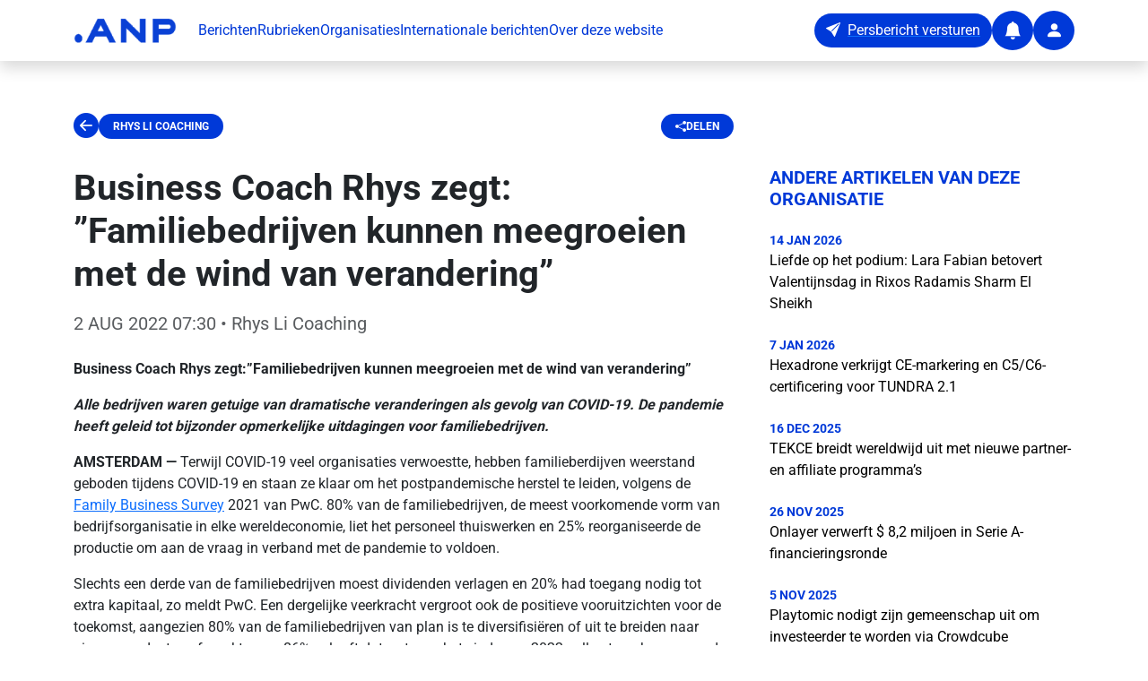

--- FILE ---
content_type: text/html;charset=utf-8
request_url: https://persportaal.anp.nl/artikel/8de5e201-7413-4bb3-b448-d641fc9f777c/business-coach-rhys-zegt-familiebedrijven-kunnen-meegroeien-met-de-wind-van-verandering
body_size: 37700
content:
<!DOCTYPE html><html  lang="nl-NL"><head><meta charset="utf-8"><meta name="viewport" content="width=device-width, initial-scale=1"><title>Business Coach Rhys zegt: ”Familiebedrijven kunnen meegroeien met de wind van verandering”</title><style>.fade-enter-active[data-v-89da88dd],.fade-leave-active[data-v-89da88dd]{transition:opacity .5s}.fade-enter-from[data-v-89da88dd],.fade-leave-to[data-v-89da88dd]{opacity:0}.toast__wrapper[data-v-89da88dd]{max-width:480px;min-width:200px;z-index:2147483647}</style><style>footer a[data-v-01450e48]{transition:opacity .2s ease}footer a[data-v-01450e48]:hover{opacity:.7}</style><link rel="stylesheet" href="/_nuxt/entry.nCI_czG6.css" crossorigin><link rel="stylesheet" href="/_nuxt/default.amfq5Opt.css" crossorigin><link rel="modulepreload" as="script" crossorigin href="/_nuxt/DzIrgDGy.js"><link rel="modulepreload" as="script" crossorigin href="/_nuxt/BPljdBkg.js"><link rel="modulepreload" as="script" crossorigin href="/_nuxt/Cr_Ya7KX.js"><link rel="modulepreload" as="script" crossorigin href="/_nuxt/CjgkBvoZ.js"><link rel="modulepreload" as="script" crossorigin href="/_nuxt/J4ZbMxLk.js"><link rel="modulepreload" as="script" crossorigin href="/_nuxt/C6CJCQ6x.js"><link rel="modulepreload" as="script" crossorigin href="/_nuxt/cV9aM3XF.js"><link rel="modulepreload" as="script" crossorigin href="/_nuxt/H6oR17e4.js"><link rel="modulepreload" as="script" crossorigin href="/_nuxt/DH9iJ772.js"><link rel="modulepreload" as="script" crossorigin href="/_nuxt/gX99iho6.js"><link rel="modulepreload" as="script" crossorigin href="/_nuxt/CdBsP3O6.js"><link rel="modulepreload" as="script" crossorigin href="/_nuxt/DsovQ8IZ.js"><link rel="modulepreload" as="script" crossorigin href="/_nuxt/DWDoG_VY.js"><link rel="preload" as="fetch" fetchpriority="low" crossorigin="anonymous" href="/_nuxt/builds/meta/c369cd92-2660-4eb1-a659-060617e5cbfb.json"><link rel="prefetch" as="image" type="image/x-icon" href="/_nuxt/favicon.9mBC2oMZ.ico"><script type="text/javascript">
            // Injecting the script in the <head> ensures the theme color is set before the app renders. If you use a Nuxt plugin, the update happens after Vue has initialized — and by then, it’s too late
            (function() {
                function getCookie(name) {
                  const value = "; " + document.cookie;
                  const parts = value.split("; " + name + "=");
                  if (parts.length === 2) return parts.pop().split(';').shift();
                }
                const storeCookie = getCookie('store');
                if (storeCookie) {
                  const data = JSON.parse(decodeURIComponent(storeCookie));
                  if (data.appThemeBaseColor) {
                    document.documentElement.style.setProperty('--app-theme-base-color', data.appThemeBaseColor);
                  }
                }
            })();
          </script><meta name="description" content="Business Coach Rhys zegt:”Familiebedrijven kunnen meegroeien met de wind van verandering”  
   Alle bedrijven waren getuige van dramatische veranderingen als ge"><meta property="article:author" content="Rhys Li Coaching"><meta property="og:title" content="Business Coach Rhys zegt: ”Familiebedrijven kunnen meegroeien met de wind van verandering”"><meta property="og:description" content="Business Coach Rhys zegt:”Familiebedrijven kunnen meegroeien met de wind van verandering”  
   Alle bedrijven waren getuige van dramatische veranderingen als ge"><meta property="og:type" content="article"><meta property="og:url" content="https://persportaal.anp.nl/artikel/8de5e201-7413-4bb3-b448-d641fc9f777c/business-coach-rhys-zegt-familiebedrijven-kunnen-meegroeien-met-de-wind-van-verandering"><meta property="og:image" content="https://www.persberichten.nl/file/logos/ca906dad-3af5-4efe-b1a2-f1e0a5e52f40/6ba5e940-c1de-438b-8570-7c938d1f16b6.jpg"><meta property="article:published_time" content="2022-08-02T09:30:00.022+02:00"><meta name="twitter:card" content="summary_large_image"><meta name="twitter:title" content="Business Coach Rhys zegt: ”Familiebedrijven kunnen meegroeien met de wind van verandering”"><meta name="twitter:description" content="Business Coach Rhys zegt:”Familiebedrijven kunnen meegroeien met de wind van verandering”  
   Alle bedrijven waren getuige van dramatische veranderingen als ge"><meta name="twitter:image" content="https://www.persberichten.nl/file/logos/ca906dad-3af5-4efe-b1a2-f1e0a5e52f40/6ba5e940-c1de-438b-8570-7c938d1f16b6.jpg"><script type="module" src="/_nuxt/DzIrgDGy.js" crossorigin></script></head><body><div id="__nuxt"><section class="d-flex flex-column vh-100"><nav class="navbar navbar-expand-xl bg-white shadow fixed-top" aria-label="app-navbar"><div class="container py-1"><a href="/" class="navbar-brand"><img width="115" data-nuxt-img srcset="https://connectapi-test.anp.nl/api/v1/news/defaultlogo 1x, https://connectapi-test.anp.nl/api/v1/news/defaultlogo 2x" onerror="this.setAttribute(&#39;data-error&#39;, 1)" alt="ANP logo" class="me-2" src="https://connectapi-test.anp.nl/api/v1/news/defaultlogo"></a><button class="navbar-toggler" type="button" data-bs-toggle="collapse" data-bs-target="#publicNavbarContent" aria-controls="publicNavbarContent" aria-expanded="false" aria-label="Toggle navigation"><span class="navbar-toggler-icon"></span></button><div id="publicNavbarContent" class="collapse navbar-collapse"><ul class="navbar-nav me-auto mb-2 mb-xl-0 gap-4"><li class="nav-item"><a href="/" class="base-text-primary text-decoration-none">Berichten</a></li><li class="nav-item"><a href="/rubrieken" class="base-text-primary text-decoration-none">Rubrieken</a></li><li class="nav-item"><a href="/organisaties" class="base-text-primary text-decoration-none">Organisaties</a></li><li class="nav-item"><a href="/international" class="base-text-primary text-decoration-none">Internationale berichten</a></li><li class="nav-item"><a href="/about" class="base-text-primary text-decoration-none">Over deze website</a></li></ul><div class="d-flex align-items-center gap-3"><a href="https://connect.anp.nl/app/publication-release?dataType=PRESSRELEASE" rel="noopener noreferrer" target="_blank"><button type="button" class="btn base-background-primary text-white rounded-pill d-none d-xl-inline-flex" aria-label="Persbericht versturen" data-test="button"><i class="bi-send-fill" aria-hidden="true"></i><span class="ms-2">Persbericht versturen</span></button><button type="button" class="btn base-background-primary text-white rounded-circle d-inline-flex align-items-center justify-content-center d-inline-flex d-xl-none" aria-label="Persbericht versturen" data-test="button"><i class="bi-send-fill fs-5" aria-hidden="false"></i><!----></button></a><a href="/alert" class=""><button type="button" class="btn base-background-primary text-white rounded-circle d-inline-flex align-items-center justify-content-center" aria-label="Notifications" data-test="button"><i class="bi-bell-fill fs-5" aria-hidden="false"></i><!----></button></a><a href="/app" class=""><button type="button" class="btn base-background-primary text-white rounded-circle d-inline-flex align-items-center justify-content-center" aria-label="User account" data-test="button"><i class="bi-person-fill fs-5" aria-hidden="false"></i><!----></button></a></div></div></div></nav><main class="flex-grow-1"><!--[--><template><!----></template><section class="container pt-4 mt-5"><article class="mt-5"><!----><!----><div data-test="wrapper-article-detail" class="d-flex flex-column mb-5"><nav class="row mb-4" aria-label="Article navigation"><div class="col d-flex align-items-center gap-3 justify-content-between col-12 col-lg-8"><div class="col d-flex align-items-center gap-3"><button type="button" class="btn btn-link p-0 border-0 fs-3 base-text-primary bi-arrow-left-circle-fill" aria-label="Ga terug" data-test="button"><i class="" aria-hidden="false"></i><!----></button><a href="/organisatie/ca906dad-3af5-4efe-b1a2-f1e0a5e52f40/rhys-li-coaching" class="base-background-primary px-3 py-2 badge rounded-pill text-uppercase text-decoration-none" data-test="article-detail-section">Rhys Li Coaching</a></div><a href="mailto:?subject=Lees%20dit%20artikel%3A%20Business%20Coach%20Rhys%20zegt%3A%20%E2%80%9DFamiliebedrijven%20kunnen%20meegroeien%20met%20de%20wind%20van%20verandering%E2%80%9D&amp;body=https%3A%2F%2Fpersportaal.anp.nl%2Fartikel%2F8de5e201-7413-4bb3-b448-d641fc9f777c%2Fbusiness-coach-rhys-zegt-familiebedrijven-kunnen-meegroeien-met-de-wind-van-verandering" rel="noopener noreferrer" class="base-background-primary px-3 py-2 badge rounded-pill text-uppercase text-decoration-none d-flex align-items-center gap-2" data-test="article-detail-share"><i class="bi bi-share-fill"></i><span>Delen</span></a></div></nav><div class="row gx-5"><div class="col-12 col-lg-8"><header class="mb-4"><h1 class="fw-bold mb-3" data-test="article-detail-title">Business Coach Rhys zegt: ”Familiebedrijven kunnen meegroeien met de wind van verandering”</h1><p class="lead text-muted" data-test="article-detail-date"><time datetime="2022-08-02T09:30:00.022+02:00">2 AUG 2022 07:30</time> • Rhys Li Coaching</p></header><!----><div data-test="article-detail-body" class="article-content"><p><strong>Business Coach Rhys zegt:”Familiebedrijven kunnen meegroeien met de wind van verandering”</strong></p>
<p><strong><em>Alle bedrijven waren getuige van dramatische veranderingen als gevolg van COVID-19. De pandemie heeft geleid tot bijzonder opmerkelijke uitdagingen voor familiebedrijven. </em></strong></p>
<p><strong>AMSTERDAM</strong><strong> — </strong>Terwijl COVID-19 veel organisaties verwoestte, hebben familieberdijven weerstand geboden tijdens COVID-19 en staan ze klaar om het postpandemische herstel te leiden, volgens de <a href="https://www.pwc.com/gx/en/services/family-business/family-business-survey.html">Family Business Survey</a> 2021 van PwC. 80% van de familiebedrijven, de meest voorkomende vorm van bedrijfsorganisatie in elke wereldeconomie, liet het personeel thuiswerken en 25% reorganiseerde de productie om aan de vraag in verband met de pandemie to voldoen.</p>
<p>Slechts een derde van de familiebedrijven moest dividenden verlagen en 20% had toegang nodig tot extra kapitaal, zo meldt PwC. Een dergelijke veerkracht vergroot ook de positieve vooruitzichten voor de toekomst, aangezien 80% van de familiebedrijven van plan is te diversifisiëren of uit te breiden naar nieuwe producten of markten, en 86% gelooft dat ze tegen het einde van 2022 zullen terugkeren naar de pre-pandemische groeipercentages.</p>
<p><a href="https://www.rhysli.co">Rhys Li</a>, de oprichter van Rhys Li Coaching, een in Amsterdam gevestigde ondernemer, MBA, CPA, trainer consultant, strategische partner in verandermanagement en bedrijfscoach, merkte op hoe familiebedrijven robuust en flexibel&nbsp;bleken te zijn tijdens de pandemie: “Slechts 30% van de alle familiebedrijven maken de overstap naar de tweede generatie. Vaak is het probleem de mismatch tussen de doelen, wensen en behoeften van het bedrijf en individuale gezinsleden. Familiebedrijven hebben een echte mentaliteitsverandering nodig als ze willen meergroeien met de wind van verandering veroorzaakt door de pandemie.”</p>
<p>“COVID-19 heeft familiebedrijven veel lessen geleerd over paraatheid, wendbaarheid en aanpassing. Dit is zakelijke veerkracht! Aangezien globalisering en digitale transformatie het bedrijfsleven ontwrichten, kan de manier waarop familiebedrijven een doel behouden of behouden een echt verschil maken”, voegde Rhys Li eraan toe.</p>
<p>“Ik heb een multiculturele achtergrond en uitgebreide ervaring in de sectoren financiën, consumentenproducten, technologie, telecommunicatie en energie. Ik heb coaching gedaan met medewerkers van bedrijven als Deloitte, EY, Roche en Rabobank. Ik gebruik mijn knowhow om kleine organisaties te helpen uitblinken naar een hoger niveau, vooral familiebedrijven. Ik gebruik mijn 20 jaar ervaring om mijn eigen coachingmethode te ontwikkelen op basis van aanmoedigning, organisatie, risicovermindering en leiderschap. Ik help zowel bedrijven als individuen een doel te vinden of te behouden, processen te verbeteren, strategische systemen te implementeren en de efficiënte te verhogen terwijl risico’s worden verminderd”, aldus Risk Management Coach Rhys Li.</p>
<p><img alt="" width="500" height="333" src="https://storage.googleapis.com/aps-attachments/pressrelease/ca906dad-3af5-4efe-b1a2-f1e0a5e52f40/8de5e201-7413-4bb3-b448-d641fc9f777c/w4yhIMG4738DaunaKraag.jpg" / class="img-fluid"></p>
<p><img alt="" width="500" height="250" src="https://storage.googleapis.com/aps-attachments/pressrelease/ca906dad-3af5-4efe-b1a2-f1e0a5e52f40/8de5e201-7413-4bb3-b448-d641fc9f777c/picture4.jpg" / class="img-fluid"></p></div><!----><!----></div><aside class="col-12 col-lg-4"><section class="mb-5"><h2 class="base-text-primary h5 text-uppercase fw-bold mb-4">Andere artikelen van deze organisatie</h2><nav aria-label="Related articles"><!--[--><article class="mb-4"><time datetime="2026-01-14T12:22:39.202+01:00" class="base-text-primary small d-block text-uppercase fw-bold">14 JAN 2026</time><a href="/artikel/357fb309-f2b6-4270-ade4-04fac9f1c1af/liefde-op-het-podium-lara-fabian-betovert-valentijnsdag-in-rixos-radamis-sharm-el-sheikh" class="text-black text-decoration-none app-element-hover d-block">Liefde op het podium: Lara Fabian betovert Valentijnsdag in Rixos Radamis Sharm El Sheikh</a></article><article class="mb-4"><time datetime="2026-01-07T10:37:11.388+01:00" class="base-text-primary small d-block text-uppercase fw-bold">7 JAN 2026</time><a href="/artikel/e96219c6-32b9-44ef-ab5b-5959b662cc6a/hexadrone-verkrijgt-ce-markering-en-c5c6-certificering-voor-tundra-21" class="text-black text-decoration-none app-element-hover d-block">Hexadrone verkrijgt CE-markering en C5/C6-certificering voor TUNDRA 2.1</a></article><article class="mb-4"><time datetime="2025-12-16T12:13:44.540+01:00" class="base-text-primary small d-block text-uppercase fw-bold">16 DEC 2025</time><a href="/artikel/a9d9a72f-f965-42a8-8306-3f0aec1df7ab/tekce-breidt-wereldwijd-uit-met-nieuwe-partner-en-affiliate-programmas" class="text-black text-decoration-none app-element-hover d-block">TEKCE breidt wereldwijd uit met nieuwe partner- en affiliate programma’s</a></article><article class="mb-4"><time datetime="2025-11-26T09:35:53.824+01:00" class="base-text-primary small d-block text-uppercase fw-bold">26 NOV 2025</time><a href="/artikel/8e42bce0-1093-4df2-8555-823a9eb3295b/onlayer-verwerft-82-miljoen-in-serie-a-financieringsronde" class="text-black text-decoration-none app-element-hover d-block">Onlayer verwerft $ 8,2 miljoen in Serie A-financieringsronde</a></article><article class="mb-4"><time datetime="2025-11-05T13:17:51.290+01:00" class="base-text-primary small d-block text-uppercase fw-bold">5 NOV 2025</time><a href="/artikel/e9e7b947-d56b-4ade-90ba-6173fd27fbcd/playtomic-nodigt-zijn-gemeenschap-uit-om-investeerder-te-worden-via-crowdcube" class="text-black text-decoration-none app-element-hover d-block">Playtomic nodigt zijn gemeenschap uit om investeerder te worden via Crowdcube</a></article><article class="mb-4"><time datetime="2025-10-24T09:59:04.422+02:00" class="base-text-primary small d-block text-uppercase fw-bold">24 OKT 2025</time><a href="/artikel/b78b1dcb-9074-4f26-bf67-2d6ea9be6e38/ryanair-breidt-winternetwerk-uit-18-routes-die-jordani-en-europa-verbinden" class="text-black text-decoration-none app-element-hover d-block">Ryanair breidt winternetwerk uit: 18 routes die Jordanië en Europa verbinden</a></article><article class="mb-4"><time datetime="2025-10-22T10:40:01.432+02:00" class="base-text-primary small d-block text-uppercase fw-bold">22 OKT 2025</time><a href="/artikel/f02aa41a-b182-4a3f-8b54-dcef0a88cc17/de-toekomst-van-de-bouwsector-krijgt-vorm-op-de-eurasia-ramen-deuren-en-glasbeurzen" class="text-black text-decoration-none app-element-hover d-block">De toekomst van de bouwsector krijgt vorm op de Eurasia Ramen-, Deuren- en Glasbeurzen</a></article><article class="mb-4"><time datetime="2025-10-13T10:40:37.341+02:00" class="base-text-primary small d-block text-uppercase fw-bold">13 OKT 2025</time><a href="/artikel/ad73283f-3c91-4509-b95c-b9653d905c68/icfe-2026-breidt-uit-met-wereldwijd-bereik-en-recordgroei-in-istanboel" class="text-black text-decoration-none app-element-hover d-block">ICFE 2026 breidt uit met wereldwijd bereik en recordgroei in Istanboel</a></article><article class="mb-4"><time datetime="2025-09-18T10:30:46.026+02:00" class="base-text-primary small d-block text-uppercase fw-bold">18 SEP 2025</time><a href="/artikel/a8b52cdc-eb4e-442b-8cfa-6f1e5d6b6029/spider-labs-herpositioneert-zich-als-marketing-security-platform" class="text-black text-decoration-none app-element-hover d-block">Spider Labs herpositioneert zich als Marketing Security Platform</a></article><article class="mb-4"><time datetime="2025-09-10T10:10:01.645+02:00" class="base-text-primary small d-block text-uppercase fw-bold">10 SEP 2025</time><a href="/artikel/a46e059d-ea77-464f-a0aa-3c4c1dbba659/carccu-kondigt-collectie-voor-2025-aan" class="text-black text-decoration-none app-element-hover d-block">Carccu® kondigt collectie voor 2025 aan</a></article><!--]--></nav></section><!----><!----><section class="mb-5"><h2 class="h5 fw-bold base-text-primary mb-2">Website</h2><a href="https://www.rhysli.co/" rel="noopener noreferrer" target="_blank" class="d-inline-flex align-items-center gap-1">https://www.rhysli.co/</a></section><!----><section class="card shadow-sm"><img data-nuxt-img srcset="https://www.persberichten.nl/file/logos/ca906dad-3af5-4efe-b1a2-f1e0a5e52f40/6ba5e940-c1de-438b-8570-7c938d1f16b6.jpg 1x, https://www.persberichten.nl/file/logos/ca906dad-3af5-4efe-b1a2-f1e0a5e52f40/6ba5e940-c1de-438b-8570-7c938d1f16b6.jpg 2x" onerror="this.setAttribute(&#39;data-error&#39;, 1)" alt="Rhys Li Coaching logo" class="card-img-top p-4" src="https://www.persberichten.nl/file/logos/ca906dad-3af5-4efe-b1a2-f1e0a5e52f40/6ba5e940-c1de-438b-8570-7c938d1f16b6.jpg"><div class="card-body border-top"><p class="card-text mb-3">Meer berichten van  <a href="/organisatie/ca906dad-3af5-4efe-b1a2-f1e0a5e52f40/rhys-li-coaching" class="fw-semibold">Rhys Li Coaching</a></p><a href="/alert/ca906dad-3af5-4efe-b1a2-f1e0a5e52f40" class="btn base-background-primary text-white rounded-pill d-flex align-items-center gap-2 justify-content-center w-100"><i class="fs-5 bi bi-bell-fill"></i><span>Blijf op de hoogte</span></a></div></section></aside></div></div></article></section><!--]--></main><footer class="base-background-primary py-5" aria-label="public-footer" data-v-01450e48><div class="container" data-v-01450e48><div class="row g-4" data-v-01450e48><div class="col-lg-4 col-md-6" data-v-01450e48><a href="/" class="d-inline-block mb-3" data-v-01450e48><img src="data:image/svg+xml,%3csvg%20width=&#39;185px&#39;%20height=&#39;39px&#39;%20viewBox=&#39;0%200%20185%2039&#39;%20version=&#39;1.1&#39;%20xmlns=&#39;http://www.w3.org/2000/svg&#39;%20xmlns:xlink=&#39;http://www.w3.org/1999/xlink&#39;%3e%3cg%20stroke=&#39;none&#39;%20stroke-width=&#39;1&#39;%20fill=&#39;none&#39;%20fill-rule=&#39;evenodd&#39;%3e%3cg%20transform=&#39;translate(-90.000000,%20-70.000000)&#39;%20fill=&#39;%23FFFFFF&#39;%3e%3cg%20transform=&#39;translate(90.000000,%2070.000000)&#39;%3e%3cpath%20d=&#39;M7.05254091,24.813289%20C10.947213,24.813289%2014.1050818,27.9706657%2014.1050818,31.8658299%20C14.1050818,35.7609942%2010.947213,38.9183709%207.05254091,38.9183709%20C3.15737665,38.9183709%20-1.42108547e-13,35.7609942%20-1.42108547e-13,31.8658299%20C-1.42108547e-13,27.9706657%203.15737665,24.813289%207.05254091,24.813289%20Z%20M53.6426234,0.491940445%20L75.631057,38.9184201%20L63.5695337,38.9184201%20L58.07181,29.2587671%20L37.364538,29.2587671%20L31.8677987,38.9184201%20L19.8062754,38.9184201%20L41.7942168,0.491940445%20L53.6426234,0.491940445%20Z%20M92.7031377,0.492088101%20L118.908133,23.280817%20L118.908133,0.492088101%20L129.582183,0.492088101%20L129.582183,38.9185677%20L121.042746,38.9185677%20L94.8377507,16.1298388%20L94.8377507,38.9185677%20L84.1637012,38.9185677%20L84.1637012,0.492088101%20L92.7031377,0.492088101%20Z%20M142.585062,0.492088101%20L171.682146,0.492088101%20C178.72632,0.492088101%20184.43716,6.20292851%20184.43716,13.2475944%20C184.43716,20.1886623%20178.893051,25.8343686%20171.992039,25.9989177%20L171.682146,26.0026086%20L153.259112,26.0026086%20L153.259112,38.9185677%20L142.585062,38.9185677%20L142.585062,0.492088101%20L171.682146,0.492088101%20Z%20M47.7186662,10.952381%20L42.4881998,20.1858004%20L52.9486403,20.1858004%20L47.7186662,10.952381%20Z%20M171.815036,10.0990772%20L153.392002,10.0990772%20L153.392002,16.3961117%20L171.815036,16.3961117%20C173.553931,16.3961117%20174.963554,14.9864895%20174.963554,13.2475944%20C174.963554,11.5082072%20173.553931,10.0990772%20171.815036,10.0990772%20Z&#39;%3e%3c/path%3e%3c/g%3e%3c/g%3e%3c/g%3e%3c/svg%3e" alt="ANP logo" width="115" data-v-01450e48></a><p class="text-white" data-v-01450e48>Altijd relevante berichten van organisaties in je mailbox.</p></div><div class="col-lg-4 col-md-6" data-v-01450e48><h5 class="text-white fw-bold mb-3" data-v-01450e48>Contact</h5><address class="text-white mb-3" data-v-01450e48><strong data-v-01450e48>ANP Business</strong><br data-v-01450e48> WTC Toren C<br data-v-01450e48> 4e etage<br data-v-01450e48> Prinses Beatrixlaan 582<br data-v-01450e48> 2595 BM Den Haag</address><p class="text-white mb-1" data-v-01450e48><a href="tel:0704141300" class="text-white text-decoration-none" data-v-01450e48>070 414 1300</a></p><p class="text-white mb-3" data-v-01450e48><a href="mailto:business@anp.nl" class="text-white text-decoration-none" data-v-01450e48>business@anp.nl</a></p><div class="d-flex gap-3" data-v-01450e48><a href="https://www.linkedin.com/company/anp-business/" rel="noopener noreferrer" target="_blank" class="text-white" aria-label="ANP Business op LinkedIn" data-v-01450e48><i class="bi bi-linkedin fs-4" data-v-01450e48></i></a><a href="https://www.instagram.com/anpbusiness/" rel="noopener noreferrer" target="_blank" class="text-white" aria-label="ANP Business op Instagram" data-v-01450e48><i class="bi bi-instagram fs-4" data-v-01450e48></i></a></div></div><div class="col-lg-4 col-md-12" data-v-01450e48><h5 class="text-white fw-bold mb-3" data-v-01450e48>Sitemap</h5><ul class="list-unstyled" data-v-01450e48><li class="mb-2" data-v-01450e48><a href="/" class="text-white text-decoration-none" data-v-01450e48>Berichten</a></li><li class="mb-2" data-v-01450e48><a href="/rubrieken" class="text-white text-decoration-none" data-v-01450e48>Rubrieken</a></li><li class="mb-2" data-v-01450e48><a href="/organisaties" class="text-white text-decoration-none" data-v-01450e48>Organisaties</a></li><li class="mb-2" data-v-01450e48><a href="/international" class="text-white text-decoration-none" data-v-01450e48>Internationale berichten</a></li><li class="mb-2" data-v-01450e48><a href="/about" class="text-white text-decoration-none" data-v-01450e48>Over deze website</a></li><li class="mb-2" data-v-01450e48><a href="/alert" class="text-white text-decoration-none" data-v-01450e48>Blijf op de hoogte</a></li><li class="mb-2" data-v-01450e48><a href="/alert/afmelden" class="text-white text-decoration-none" data-v-01450e48>Afmelden voor de nieuwsbrief</a></li></ul></div></div><div class="row mt-4 pt-4 border-top border-white border-opacity-25" data-v-01450e48><div class="col text-center" data-v-01450e48><p class="text-white small mb-0" data-v-01450e48>© 2026 ANP. Alle rechten voorbehouden.</p></div></div></div></footer></section></div><div id="teleports"></div><script type="application/json" data-nuxt-data="nuxt-app" data-ssr="true" id="__NUXT_DATA__">[["ShallowReactive",1],{"data":2,"state":138,"once":144,"_errors":145,"serverRendered":143,"path":147,"pinia":148},["ShallowReactive",3],{"$fMIUOEhi_ZpKIEzcQUEwCU_aYzRHga0_Ao7G1O_pUA1s":4,"article-8de5e201-7413-4bb3-b448-d641fc9f777c-":6,"$fArgk4cVBImIg1yOqI-3V7rj6tye48uBVpSFuUCJF4QM":25,"related-articles-undefined-undefined-ca906dad-3af5-4efe-b1a2-f1e0a5e52f40-true":26},{"hasError":5,"data":6},false,{"id":7,"type":8,"title":9,"pubDate":10,"logoUrl":11,"organisationTitle":12,"thirdParty":5,"body":13,"imageUrls":14,"city":17,"website":18,"orgId":19,"branches":20,"description":24},"8de5e201-7413-4bb3-b448-d641fc9f777c","PRESSRELEASE","Business Coach Rhys zegt: ”Familiebedrijven kunnen meegroeien met de wind van verandering”","2022-08-02T09:30:00.022+02:00","https://www.persberichten.nl/file/logos/ca906dad-3af5-4efe-b1a2-f1e0a5e52f40/6ba5e940-c1de-438b-8570-7c938d1f16b6.jpg","Rhys Li Coaching","\u003Cp>\u003Cstrong>Business Coach Rhys zegt:”Familiebedrijven kunnen meegroeien met de wind van verandering”\u003C/strong>\u003C/p>\n\u003Cp>\u003Cstrong>\u003Cem>Alle bedrijven waren getuige van dramatische veranderingen als gevolg van COVID-19. De pandemie heeft geleid tot bijzonder opmerkelijke uitdagingen voor familiebedrijven. \u003C/em>\u003C/strong>\u003C/p>\n\u003Cp>\u003Cstrong>AMSTERDAM\u003C/strong>\u003Cstrong> — \u003C/strong>Terwijl COVID-19 veel organisaties verwoestte, hebben familieberdijven weerstand geboden tijdens COVID-19 en staan ze klaar om het postpandemische herstel te leiden, volgens de \u003Ca href=\"https://www.pwc.com/gx/en/services/family-business/family-business-survey.html\">Family Business Survey\u003C/a> 2021 van PwC. 80% van de familiebedrijven, de meest voorkomende vorm van bedrijfsorganisatie in elke wereldeconomie, liet het personeel thuiswerken en 25% reorganiseerde de productie om aan de vraag in verband met de pandemie to voldoen.\u003C/p>\n\u003Cp>Slechts een derde van de familiebedrijven moest dividenden verlagen en 20% had toegang nodig tot extra kapitaal, zo meldt PwC. Een dergelijke veerkracht vergroot ook de positieve vooruitzichten voor de toekomst, aangezien 80% van de familiebedrijven van plan is te diversifisiëren of uit te breiden naar nieuwe producten of markten, en 86% gelooft dat ze tegen het einde van 2022 zullen terugkeren naar de pre-pandemische groeipercentages.\u003C/p>\n\u003Cp>\u003Ca href=\"https://www.rhysli.co\">Rhys Li\u003C/a>, de oprichter van Rhys Li Coaching, een in Amsterdam gevestigde ondernemer, MBA, CPA, trainer consultant, strategische partner in verandermanagement en bedrijfscoach, merkte op hoe familiebedrijven robuust en flexibel&nbsp;bleken te zijn tijdens de pandemie: “Slechts 30% van de alle familiebedrijven maken de overstap naar de tweede generatie. Vaak is het probleem de mismatch tussen de doelen, wensen en behoeften van het bedrijf en individuale gezinsleden. Familiebedrijven hebben een echte mentaliteitsverandering nodig als ze willen meergroeien met de wind van verandering veroorzaakt door de pandemie.”\u003C/p>\n\u003Cp>“COVID-19 heeft familiebedrijven veel lessen geleerd over paraatheid, wendbaarheid en aanpassing. Dit is zakelijke veerkracht! Aangezien globalisering en digitale transformatie het bedrijfsleven ontwrichten, kan de manier waarop familiebedrijven een doel behouden of behouden een echt verschil maken”, voegde Rhys Li eraan toe.\u003C/p>\n\u003Cp>“Ik heb een multiculturele achtergrond en uitgebreide ervaring in de sectoren financiën, consumentenproducten, technologie, telecommunicatie en energie. Ik heb coaching gedaan met medewerkers van bedrijven als Deloitte, EY, Roche en Rabobank. Ik gebruik mijn knowhow om kleine organisaties te helpen uitblinken naar een hoger niveau, vooral familiebedrijven. Ik gebruik mijn 20 jaar ervaring om mijn eigen coachingmethode te ontwikkelen op basis van aanmoedigning, organisatie, risicovermindering en leiderschap. Ik help zowel bedrijven als individuen een doel te vinden of te behouden, processen te verbeteren, strategische systemen te implementeren en de efficiënte te verhogen terwijl risico’s worden verminderd”, aldus Risk Management Coach Rhys Li.\u003C/p>\n\u003Cp>\u003Cimg alt=\"\" width=\"500\" height=\"333\" src=\"https://storage.googleapis.com/aps-attachments/pressrelease/ca906dad-3af5-4efe-b1a2-f1e0a5e52f40/8de5e201-7413-4bb3-b448-d641fc9f777c/w4yhIMG4738DaunaKraag.jpg\" />\u003C/p>\n\u003Cp>\u003Cimg alt=\"\" width=\"500\" height=\"250\" src=\"https://storage.googleapis.com/aps-attachments/pressrelease/ca906dad-3af5-4efe-b1a2-f1e0a5e52f40/8de5e201-7413-4bb3-b448-d641fc9f777c/picture4.jpg\" />\u003C/p>",[15,16],"https://lh3.googleusercontent.com/Mb6tglpp4c-oyKv2bIdX9-NFdOkTReh50Pes6m1eqZO8wbbxyVooYrAJ_R8FzU_yY_2BwBLCYO9kjEIpPsegAwbsWjI9_ncxTg","https://lh3.googleusercontent.com/AW9a8R8LzInRYiX5YF1rLLhMiVtkEqxaTS0NlXI1Pg6W6q1E36xNzrLUluYmtWycFdSWYd6Zbbtg1aESImSY65g8CJCok7Jo","Amsterdam","https://www.rhysli.co/","ca906dad-3af5-4efe-b1a2-f1e0a5e52f40",[21],{"id":22,"title":23},"26100","Economie en geld","Business Coach Rhys zegt:”Familiebedrijven kunnen meegroeien met de wind van verandering” Alle bedrijven waren getuige van dramatische veranderingen als gevolg ",{"hasError":5,"data":26,"total":137},[27,41,53,64,73,84,93,104,115,126],{"id":28,"title":29,"pubDate":30,"logoUrl":31,"thirdParty":5,"imageUrls":32,"orgId":19,"branches":36,"description":40},"357fb309-f2b6-4270-ade4-04fac9f1c1af","Liefde op het podium: Lara Fabian betovert Valentijnsdag in Rixos Radamis Sharm El Sheikh","2026-01-14T12:22:39.202+01:00","",[33,34,35],"https://lh3.googleusercontent.com/7Wn_pGTx5SRDrHu0FVXi7v3B1AD7Eq_k_u-s-dWLfz6jmcw0mUnuPb9uiBhMUu3x_1noCwJ4cKTP_hY4GskQSKL5Hp8LAIChVw","https://lh3.googleusercontent.com/1g9PukjXvle3wBpsfn-zGAwN4ystQVI-8be1p8Fb0MKa8Q-8mDN9efN0dBDNumGhwtCmImESnnz3G4JbOebmJcX_bzwWFUdyBw","https://order.perssupport.nl/file/pressrelease/ca906dad-3af5-4efe-b1a2-f1e0a5e52f40/357fb309-f2b6-4270-ade4-04fac9f1c1af/LaraFabianDutch.pdf",[37],{"id":38,"title":39},"94082","Reizen en toerisme","Liefde op het podium: Lara Fabian betovert Valentijnsdag in Rixos Radamis Sharm El Sheikh Een uitzonderlijke avond aan de Rode Zee, waar de iconische stem van L",{"id":42,"title":43,"pubDate":44,"logoUrl":31,"thirdParty":5,"imageUrls":45,"orgId":19,"branches":48,"description":52},"e96219c6-32b9-44ef-ab5b-5959b662cc6a","Hexadrone verkrijgt CE-markering en C5/C6-certificering voor TUNDRA 2.1","2026-01-07T10:37:11.388+01:00",[46,47],"https://lh3.googleusercontent.com/lAnHQ6uymHWbhADBv1E_e6-DMe96kJWmUiktDDHiSzyg4sR9tlNuCfUDGOtj6XfKkQzbLfzrc0G1lKRntJVwxdd0OayXdn-J","https://order.perssupport.nl/file/pressrelease/ca906dad-3af5-4efe-b1a2-f1e0a5e52f40/e96219c6-32b9-44ef-ab5b-5959b662cc6a/MainImagejpg.pdf",[49],{"id":50,"title":51},"51000","Bouw en techniek","De certificering van Hexadrone's TUNDRA 2.1 door Applus+ Laboratories is een bevestiging dat EU-verordening 2019/945 wordt nageleefd en versterkt het vertrouwen",{"id":54,"title":55,"pubDate":56,"logoUrl":31,"thirdParty":5,"imageUrls":57,"orgId":19,"branches":59,"description":63},"a9d9a72f-f965-42a8-8306-3f0aec1df7ab","TEKCE breidt wereldwijd uit met nieuwe partner- en affiliate programma’s","2025-12-16T12:13:44.540+01:00",[58],"https://lh3.googleusercontent.com/aNRj1onx6oP58m6y6Pb-W78ezFeNaGSnUECWWWOOND0I6Dy5Hr-vNSGukOUAfl6TlwCA5A8gCbJdyCNQxYydx7guIwjQwgFYgzU",[60],{"id":61,"title":62},"42100","Woningmarkt en vastgoed","TEKCE’s nieuwe Partner- en Affiliate Programma's bieden vastgoedprofessionals en contentmakers real-time CRM-zichtbaarheid, white-label toegang tot meer dan 700",{"id":65,"title":66,"pubDate":67,"logoUrl":31,"thirdParty":5,"imageUrls":68,"orgId":19,"branches":70,"description":72},"8e42bce0-1093-4df2-8555-823a9eb3295b","Onlayer verwerft $ 8,2 miljoen in Serie A-financieringsronde","2025-11-26T09:35:53.824+01:00",[69],"https://lh3.googleusercontent.com/R_fPjU_gr63LGdU4xenDw7DhMh4Us90Syn5oREWKfSw3iwQycuyixR1Cjw2QETgouG1H77BwE49Le9jy-rWfA6tPbgv5m3DrAA",[71],{"id":22,"title":23},"Onlayer, dat op technologie gerichte oplossingen levert voor de financiële sector, heeft $ 8,2 miljoen opgehaald. Met de nieuwe serie A-financiering worden de c",{"id":74,"title":75,"pubDate":76,"logoUrl":31,"thirdParty":5,"imageUrls":77,"orgId":19,"branches":79,"description":83},"e9e7b947-d56b-4ade-90ba-6173fd27fbcd","Playtomic nodigt zijn gemeenschap uit om investeerder te worden via Crowdcube","2025-11-05T13:17:51.290+01:00",[78],"https://lh3.googleusercontent.com/P7kzNyeuGYxso1xhZmHELg1P6g3mCMBjUPCGbiVI_dy_nMnaXsQixfCRNREeEq9_-lzgG26Jbc-CGCyfr6p-4xf8TzrJDcPBQw",[80],{"id":81,"title":82},"49100","Sport","Playtomic, dat werkt aan het opbouwen van de grootste racketsportgemeenschap ter wereld, kondigt vandaag de lancering aan van zijn allereerste gemeenschap-inves",{"id":85,"title":86,"pubDate":87,"logoUrl":31,"thirdParty":5,"imageUrls":88,"orgId":19,"branches":90,"description":92},"b78b1dcb-9074-4f26-bf67-2d6ea9be6e38","Ryanair breidt winternetwerk uit: 18 routes die Jordanië en Europa verbinden","2025-10-24T09:59:04.422+02:00",[89],"https://lh3.googleusercontent.com/7rTQpsrKPY4SuDe-M5eOtBcD7H9v9XOsSUf_WM7tfH1uoCVY955y9ZlhEZjonNRZrTGJ2K1Wg9ZWnEAROgKX83tBvkgM4ItJSQ",[91],{"id":38,"title":39},"Europa's nummer 1 luchtvaartmaatschappij versterkt toeristische banden met Jordanië door een top winterdienstregeling met 300.000 zitplaatsen en een nieuw inves",{"id":94,"title":95,"pubDate":96,"logoUrl":31,"thirdParty":5,"imageUrls":97,"orgId":19,"branches":99,"description":103},"f02aa41a-b182-4a3f-8b54-dcef0a88cc17","De toekomst van de bouwsector krijgt vorm op de Eurasia Ramen-, Deuren- en Glasbeurzen","2025-10-22T10:40:01.432+02:00",[98],"https://lh3.googleusercontent.com/brGzYsZIHLQCJL1DJpNw8-yn_jNbZoOTmLqeweaCLW_tbNIKGgW3aC_L6tpl95Iw5BvKVc1u4e6Vof18TLO_x_0lRzc40fNutM8",[100],{"id":101,"title":102},"44100","Winkels en consumentenmarkt","De Eurasia Ramenbeurs, de Eurasia Deurenbeurs en de Eurasia Glasbeurs vinden tegelijkertijd plaats, van 15 tot en met 18 november 2025, in het Tüyap Jaarbeurs- ",{"id":105,"title":106,"pubDate":107,"logoUrl":31,"thirdParty":5,"imageUrls":108,"orgId":19,"branches":110,"description":114},"ad73283f-3c91-4509-b95c-b9653d905c68","ICFE 2026 breidt uit met wereldwijd bereik en recordgroei in Istanboel","2025-10-13T10:40:37.341+02:00",[109],"https://lh3.googleusercontent.com/w4FmSzozLvlusKUPT2oDWwpSEAg-zTY1gZSMrst4oY5xCoH1XqZA4l-8nRASK6jR-x8inGC6hwg3YGlCLG1tCHCPz_0OhSmnEQs",[111],{"id":112,"title":113},"38100","Algemeen nieuws","De International Carpet & Flooring Expo (ICFE) voegt een 11e hal vanwege de stijgende wereldwijde vraag. ICFE verwelkomt 500 bedrijven uit 25 landen en verwacht",{"id":116,"title":117,"pubDate":118,"logoUrl":31,"thirdParty":5,"imageUrls":119,"orgId":19,"branches":121,"description":125},"a8b52cdc-eb4e-442b-8cfa-6f1e5d6b6029","Spider Labs herpositioneert zich als Marketing Security Platform","2025-09-18T10:30:46.026+02:00",[120],"https://lh3.googleusercontent.com/rpkWXIhOh_d7eXLHLjmuL7GgZvYtgwqjYRv5154wWG7M5KpAHaqqxY83V3z0A34a3wolPmh5qslgE1CzLWX3KZ-K68VH8H-G",[122],{"id":123,"title":124},"16100","IT, tech en social media","Spider Labs Inc. (Hoofdkantoor: Minato-ku, Tokio; CEO: Satoko Otsuki), aanbieder van Spider AF, Japan’s meest gebruikte tool voor advertentiefraude-bestrijding※",{"id":127,"title":128,"pubDate":129,"logoUrl":31,"thirdParty":5,"imageUrls":130,"orgId":19,"branches":132,"description":136},"a46e059d-ea77-464f-a0aa-3c4c1dbba659","Carccu® kondigt collectie voor 2025 aan","2025-09-10T10:10:01.645+02:00",[131],"https://lh3.googleusercontent.com/bNlnN-VVRvd5ZegSQbmNJcz0fAO7DkCvaVrd8LND_RkDzaXl1gvPo5OQg3zM52wq8zpuDkylAeYEvCwTtIGYscOY8MKfHJLy7g",[133],{"id":134,"title":135},"34119","Diversiteit, lifestyle en mode","Carccu® onthult vier nieuwe seizoensgebonden ontwerpen voor inpakpapier voor 2025, naast op maat bedrukte en groothandelsopties voor bloemisten. Carccu®, een Eu",70,["Reactive",139],{"$si18n:cached-locale-configs":140,"$si18n:resolved-locale":31},{"nl":141},{"fallbacks":142,"cacheable":143},[],true,["Set"],["ShallowReactive",146],{"article-8de5e201-7413-4bb3-b448-d641fc9f777c-":-1,"$fMIUOEhi_ZpKIEzcQUEwCU_aYzRHga0_Ao7G1O_pUA1s":-1,"related-articles-undefined-undefined-ca906dad-3af5-4efe-b1a2-f1e0a5e52f40-true":-1,"$fArgk4cVBImIg1yOqI-3V7rj6tye48uBVpSFuUCJF4QM":-1},"/artikel/8de5e201-7413-4bb3-b448-d641fc9f777c/business-coach-rhys-zegt-familiebedrijven-kunnen-meegroeien-met-de-wind-van-verandering",["Reactive",149],{"store":150},{"appThemeBaseColor":31,"appLogoUrl":31,"userProfile":151,"articles":152,"sectionHeadline":153,"searchQueries":154,"sections":157,"searchResult":158,"loadingSearchResults":5,"totalSearchResults":156},{},[],{"logoUrl":31,"title":31},{"sectionIds":155,"query":31,"from":156,"amount":156,"fromDate":31,"toDate":31},[],0,{},[]]</script><script>window.__NUXT__={};window.__NUXT__.config={public:{keycloakUrl:"https://auth.anp.nl",keycloakClientId:"anp-persportaal",keycloakRealm:"ANP",baseURL:"https://connectapi.anp.nl/api/v1",siteUrl:"https://persportaal.anp.nl",googleSiteVerification:"Y35_J1oNGJ4shlEIkZ_tGY3_ns0SaB-crVYXyy1qxTg",piniaPluginPersistedstate:{},i18n:{baseUrl:"",defaultLocale:"nl",rootRedirect:"",redirectStatusCode:302,skipSettingLocaleOnNavigate:false,locales:[{code:"nl",name:"Nederlands",language:""}],detectBrowserLanguage:{alwaysRedirect:false,cookieCrossOrigin:false,cookieDomain:"",cookieKey:"i18n_redirected",cookieSecure:false,fallbackLocale:"",redirectOn:"root",useCookie:true},experimental:{localeDetector:"",typedPages:true,typedOptionsAndMessages:false,alternateLinkCanonicalQueries:true,devCache:false,cacheLifetime:"",stripMessagesPayload:false,preload:false,strictSeo:false,nitroContextDetection:true,httpCacheDuration:10},domainLocales:{nl:{domain:""}}}},app:{baseURL:"/",buildId:"c369cd92-2660-4eb1-a659-060617e5cbfb",buildAssetsDir:"/_nuxt/",cdnURL:""}}</script></body></html>

--- FILE ---
content_type: text/javascript; charset=utf-8
request_url: https://persportaal.anp.nl/_nuxt/DH9iJ772.js
body_size: 223
content:
import{_ as c}from"./CjgkBvoZ.js";import{d as r,k as l,j as s,a as _}from"./DzIrgDGy.js";const i=r({__name:"BackButton",props:{colorTheme:{default:"base"},ariaLabel:{default:"Go back"}},setup(e){const o=e,t=l(),a=()=>{t.back()};return(m,p)=>{const n=c;return _(),s(n,{"button-type":"icon",icon:"bi-arrow-left-circle-fill","color-theme":o.colorTheme,"aria-label":o.ariaLabel,variant:"link",size:"md",onClick:a},null,8,["color-theme","aria-label"])}}}),k=Object.assign(i,{__name:"BackButton"});export{k as _};


--- FILE ---
content_type: text/javascript; charset=utf-8
request_url: https://persportaal.anp.nl/_nuxt/C6CJCQ6x.js
body_size: 11433
content:
import{_ as Y}from"./cV9aM3XF.js";import{_ as Z}from"./H6oR17e4.js";import{_ as G}from"./DH9iJ772.js";import{q as d,f as t,d as J,L as K,P as X,R as tt,c,a as n,j as x,D as m,b as s,e as h,w as y,g as _,t as i,E as k,_ as et,F as w,m as V}from"./DzIrgDGy.js";import{_ as st}from"./Cr_Ya7KX.js";import{_ as ot}from"./CjgkBvoZ.js";import{f as N}from"./gX99iho6.js";import{u as at,a as it,b as lt}from"./CdBsP3O6.js";import{u as nt}from"./DWDoG_VY.js";function rt(p){try{const l=new URL(p);return l.hostname==="vimeo.com"||l.hostname==="player.vimeo.com"}catch{return!1}}function ct(p){try{const l=new URL(p);if(l.hostname==="vimeo.com"||l.hostname==="youtu.be")return l.pathname.substring(1);if(l.hostname==="www.youtube.com"||l.hostname==="youtube.com"){if(l.pathname==="/watch")return new URLSearchParams(l.search).get("v");if(l.pathname.startsWith("/embed/")||l.pathname.startsWith("/v/"))return l.pathname.split("/")[2]||null}return null}catch{return null}}function dt(p){return{videoInfo:d(()=>{const r=t(p);if(!r)return null;const a=ct(r);if(!a)return null;const u=rt(r);return{hasVideo:!0,isVimeoVideo:u,videoId:a,embedUrl:u?`https://player.vimeo.com/video/${a}`:`https://www.youtube-nocookie.com/embed/${a}`,platform:u?"vimeo":"youtube"}})}}function ut(p){if(!p)return null;const l=/https?:\/\/open\.spotify\.com\/(episode|track|album|playlist|show)\/([a-zA-Z0-9]+)/,r=p.match(l);return r?r[0]:null}function mt(p){try{const l=new URL(p);if(l.hostname!=="open.spotify.com")return null;const r=l.pathname.split("/").filter(Boolean);if(r.length<2)return null;const a=r[0],u=r[1];return["episode","track","album","playlist","show"].includes(a)?{type:a,id:u}:null}catch{return null}}function pt(p){return{spotifyInfo:d(()=>{const r=t(p);if(!r)return null;const a=ut(r);if(!a)return null;const u=mt(a);return u?{hasSpotify:!0,type:u.type,id:u.id,embedUrl:`https://open.spotify.com/embed/${u.type}/${u.id}?utm_source=generator`}:null})}}const bt={class:"mt-5"},_t={key:2,"data-test":"wrapper-article-detail",class:"d-flex flex-column mb-5"},ht={class:"row mb-4","aria-label":"Article navigation"},ft={class:"col d-flex align-items-center gap-3 justify-content-between col-12 col-lg-8"},gt={class:"col d-flex align-items-center gap-3"},yt={class:"row gx-5"},vt={class:"col-12 col-lg-8"},wt={class:"mb-4"},xt={class:"fw-bold mb-3","data-test":"article-detail-title"},It={class:"lead text-muted","data-test":"article-detail-date"},$t=["datetime"],kt={key:0,class:"mb-5"},Tt={class:"d-none d-md-block card shadow"},Pt={class:"row g-0 align-items-center"},Ut={class:"col-md-3 col-lg-2"},Dt={class:"col"},Lt={class:"card-body"},Rt={class:"text-muted fst-italic small"},Vt={class:"h6 fw-semibold"},St={class:"mb-0 small"},Ct={class:"d-md-none border-top border-bottom py-3"},Bt={class:"row g-0 align-items-center pb-3"},Nt={class:"col-3"},At={class:"col-9 ps-3"},Ot={class:"h6 fw-semibold mb-0"},jt={class:"text-muted fst-italic small"},qt={class:"mb-0 small"},zt=["innerHTML"],Et={key:1,"data-test":"article-detail-source",class:"mt-5"},Wt={key:2,class:"alert alert-faded mt-5",role:"note"},Ft={class:"col-12 col-lg-4"},Ht={class:"mb-5"},Mt={"aria-label":"Related articles"},Qt=["datetime"],Yt={key:0,class:"mb-5"},Zt={class:"h5 fw-bold base-text-primary mb-3"},Gt={class:"ratio ratio-16x9"},Jt=["src","title","allow"],Kt={key:1,class:"mb-5"},Xt={class:"h5 fw-bold base-text-primary mb-3"},te={class:"ratio ratio-16x9 rounded overflow-hidden"},ee=["src","title"],se={key:2,class:"mb-5"},oe={class:"h5 fw-bold base-text-primary mb-2"},ae={key:3,class:"mb-5"},ie={class:"h5 fw-bold base-text-primary mb-3"},le={class:"d-flex flex-wrap gap-2"},ne=["href","download"],re={key:4,class:"card shadow-sm"},ce={class:"card-body border-top"},de={class:"card-text mb-3"},ue={key:1,class:"fw-semibold"},me=J({__name:"ArticleDetail",props:{isPublic:{type:Boolean,default:!1}},async setup(p){let l,r;const a=p,u=K(),{data:e,pending:S}=([l,r]=X(()=>at(u.params.articleId,{isPublic:a.isPublic,sectionId:d(()=>u.params.sectionId)})),l=await l,r(),l),A=d(()=>{if(e.value)return a.isPublic?e.value.branches?.[0]?.id:u.params.sectionId}),{data:O}=it({isPublic:a.isPublic,orgId:a.isPublic?d(()=>e.value?.orgId):void 0,sectionId:a.isPublic?void 0:A,enabled:d(()=>!!e.value)}),T=d(()=>a.isPublic?"base":"theme"),I=d(()=>({text:a.isPublic?"base-text-primary":"theme-text-primary",bg:a.isPublic?"base-background-primary":"theme-background-primary"})),{slugify:P}=nt(),C=d(()=>e.value?N(e.value.pubDate):{date:"",time:""}),U=d(()=>{if(!e.value)return null;if(a.isPublic){const o=e.value;if(o.orgId&&o.organisationTitle)return{name:"organisatie-organisationId-organisationTitle",params:{organisationId:o.orgId,organisationTitle:P(o.organisationTitle)}}}else{const o=e.value;if(o.sectionId)return{name:"app-sections-sectionId",params:{sectionId:o.sectionId}}}return null}),j=d(()=>e.value?a.isPublic?e.value.organisationTitle:e.value.section:""),{videoInfo:$}=dt(d(()=>e.value?.videoUrl)),{spotifyInfo:D}=pt(d(()=>e.value?.body)),{sanitizedHtml:q}=lt(d(()=>e.value?.body)),z=o=>o.toLowerCase().endsWith(".pdf"),E=d(()=>e.value?.imageUrls?.some(o=>o.toLowerCase().endsWith(".pdf"))??!1),L=d(()=>e.value?.body?e.value.body.replace(/<[^>]*>/g," ").trim().substring(0,160):""),B=d(()=>e.value?window.location.href:"");tt({title:()=>e.value?.title||"Article",description:()=>L.value,ogTitle:()=>e.value?.title,ogDescription:()=>L.value,ogType:"article",ogUrl:()=>B.value,ogImage:()=>e.value?.logoUrl,articlePublishedTime:()=>e.value?.pubDate,articleAuthor:()=>{const o=a.isPublic?e.value?.organisationTitle:e.value?.sourceTitle;return o?[o]:void 0},twitterCard:"summary_large_image",twitterTitle:()=>e.value?.title,twitterDescription:()=>L.value,twitterImage:()=>e.value?.logoUrl});const W=d(()=>{if(!e.value?.website)return"";const o=e.value.website;return o.startsWith("http://")||o.startsWith("https://")?o:`https://${o}`});return(o,f)=>{const F=Y,H=Z,M=G,g=et,R=st,Q=ot;return n(),c("article",bt,[t(S)?(n(),x(F,{key:0,"color-theme":t(T),"loading-message":"Loading article"},null,8,["color-theme"])):m("",!0),!t(e)&&!t(S)?(n(),x(H,{key:1,message:o.$t("404.error"),icon:"bi-exclamation-triangle","color-theme":t(T)},null,8,["message","color-theme"])):m("",!0),t(e)?(n(),c("div",_t,[s("nav",ht,[s("div",ft,[s("div",gt,[h(M,{"color-theme":t(T),"aria-label":o.$t("navigation.goBack")},null,8,["color-theme","aria-label"]),t(U)?(n(),x(g,{key:0,to:t(U),class:k([t(I).bg,"px-3 py-2 badge rounded-pill text-uppercase text-decoration-none"]),"data-test":"article-detail-section"},{default:y(()=>[_(i(t(j)),1)]),_:1},8,["to","class"])):m("",!0)]),t(U)?(n(),x(g,{key:0,to:`mailto:?subject=${encodeURIComponent("Lees dit artikel: "+t(e).title)}&body=${encodeURIComponent(t(B))}`,class:k([t(I).bg,"px-3 py-2 badge rounded-pill text-uppercase text-decoration-none d-flex align-items-center gap-2"]),"data-test":"article-detail-share"},{default:y(()=>[...f[0]||(f[0]=[s("i",{class:"bi bi-share-fill"},null,-1),s("span",null,"Delen",-1)])]),_:1},8,["to","class"])):m("",!0)])]),s("div",yt,[s("div",vt,[s("header",wt,[s("h1",xt,i(t(e).title),1),s("p",It,[s("time",{datetime:t(e).pubDate},i(t(C).date)+" "+i(t(C).time),9,$t),_(" • "+i(a.isPublic?t(e).organisationTitle:t(e).sourceTitle),1)])]),a.isPublic&&t(e).type==="QUOTE"?(n(),c("aside",kt,[s("div",Tt,[s("div",Pt,[s("div",Ut,[h(R,{class:"img-fluid rounded-start",src:t(e).expertPhoto,alt:`${t(e).expertName} - ${o.$t("article.expert")}`},null,8,["src","alt"])]),s("div",Dt,[s("div",Lt,[s("p",Rt,i(o.$t("article.quoteDescription")),1),s("h2",Vt,i(t(e).expertName),1),s("p",St,[_(i(o.$t("article.reason"))+":",1),f[1]||(f[1]=s("br",null,null,-1)),h(g,{to:t(e).quoteReasonUrl},{default:y(()=>[_(i(t(e).quoteReason),1)]),_:1},8,["to"])])])])])]),s("div",Ct,[s("div",Bt,[s("div",Nt,[h(R,{class:"img-fluid rounded",src:t(e).expertPhoto,alt:`${t(e).expertName} - ${o.$t("article.expert")}`},null,8,["src","alt"])]),s("div",At,[s("h2",Ot,i(t(e).expertName),1)])]),s("div",null,[s("p",jt,i(o.$t("article.quoteDescription")),1),s("p",qt,[_(i(o.$t("article.reason"))+":",1),f[2]||(f[2]=s("br",null,null,-1)),h(g,{to:t(e).quoteReasonUrl},{default:y(()=>[_(i(t(e).quoteReason),1)]),_:1},8,["to"])])])])])):m("",!0),s("div",{"data-test":"article-detail-body",class:"article-content",innerHTML:t(q)},null,8,zt),t(e).basedOnTitle?.length?(n(),c("footer",Et,[s("p",null,[s("strong",null,i(o.$t("article.source"))+": ",1),(n(!0),c(w,null,V(t(e).basedOnTitle,(b,v)=>(n(),c(w,{key:v},[s("span",null,i(b.trim().split(".")[0]),1),v<t(e).basedOnTitle.length-1?(n(),c(w,{key:0},[_(" , ")],64)):m("",!0)],64))),128))])])):m("",!0),t(e).note?(n(),c("aside",Wt,i(t(e).note),1)):m("",!0)]),s("aside",Ft,[s("section",Ht,[s("h2",{class:k([t(I).text,"h5 text-uppercase fw-bold mb-4"])},i(o.$t(a.isPublic?"article.organisationArticles":"article.relatedArticles")),3),s("nav",Mt,[(n(!0),c(w,null,V(t(O),b=>(n(),c("article",{key:b.id,class:"mb-4"},[s("time",{datetime:b.pubDate,class:k([t(I).text,"small d-block text-uppercase fw-bold"])},i(t(N)(b.pubDate).date),11,Qt),h(g,{to:a.isPublic?{name:"artikel-articleId-articleTitle",params:{articleId:b.id,articleTitle:t(P)(b.title)}}:{name:"app-sections-sectionId-articles-articleId",params:{sectionId:b.sectionId,articleId:b.id}},class:"text-black text-decoration-none app-element-hover d-block"},{default:y(()=>[_(i(b.title),1)]),_:2},1032,["to"])]))),128))])]),t($)?.hasVideo?(n(),c("section",Yt,[s("h2",Zt,i(o.$t("article.video")),1),s("div",Gt,[s("iframe",{src:t($).embedUrl,title:`${t($).platform==="vimeo"?"Vimeo":"YouTube"} video: ${t(e).title}`,class:"rounded",allow:t($).platform==="youtube"?"accelerometer; autoplay; clipboard-write; encrypted-media; gyroscope; picture-in-picture":void 0,allowfullscreen:""},null,8,Jt)])])):m("",!0),t(D)?.hasSpotify?(n(),c("section",Kt,[s("h2",Xt,i(o.$t("article.podcast")),1),s("div",te,[s("iframe",{src:t(D).embedUrl,title:`Spotify ${t(D).type}: ${t(e).title}`,class:"rounded",allow:"autoplay; clipboard-write; encrypted-media; fullscreen; picture-in-picture",loading:"lazy"},null,8,ee)])])):m("",!0),a.isPublic&&t(e).website?(n(),c("section",se,[s("h2",oe,i(o.$t("article.website")),1),h(g,{to:t(W),target:"_blank",rel:"noopener noreferrer",class:"d-inline-flex align-items-center gap-1"},{default:y(()=>[_(i(t(e).website),1)]),_:1},8,["to"])])):m("",!0),t(E)?(n(),c("section",ae,[s("h2",ie,i(o.$t("article.attachment")),1),s("div",le,[(n(!0),c(w,null,V(t(e).imageUrls,(b,v)=>(n(),c(w,{key:v},[z(b)?(n(),c("a",{key:0,href:b,download:`${t(e).title}-document-${v+1}.pdf`},[h(Q,{"button-type":"icon",icon:"bi-file-earmark-pdf","color-theme":"base",variant:"outline",size:"lg","aria-label":`${o.$t("article.downloadPdf")} ${v+1}`},null,8,["aria-label"])],8,ne)):m("",!0)],64))),128))])])):m("",!0),a.isPublic?(n(),c("section",re,[h(R,{src:t(e).logoUrl,alt:`${t(e).organisationTitle} ${o.$t("article.logo")}`,class:"card-img-top p-4"},null,8,["src","alt"]),s("div",ce,[s("p",de,[_(i(o.$t("article.moreFromOrg"))+" ",1),t(e).orgId?(n(),x(g,{key:0,to:{name:"organisatie-organisationId-organisationTitle",params:{organisationId:t(e).orgId,organisationTitle:t(P)(t(e).organisationTitle||"")}},class:"fw-semibold"},{default:y(()=>[_(i(t(e).organisationTitle),1)]),_:1},8,["to"])):(n(),c("span",ue,i(t(e).organisationTitle),1))]),h(g,{to:{name:"alert-organisationId",params:{organisationId:t(e).orgId}},class:"btn base-background-primary text-white rounded-pill d-flex align-items-center gap-2 justify-content-center w-100"},{default:y(()=>[f[3]||(f[3]=s("i",{class:"fs-5 bi bi-bell-fill"},null,-1)),s("span",null,i(o.$t("article.alerts")),1)]),_:1},8,["to"])])])):m("",!0)])])])):m("",!0)])}}}),xe=Object.assign(me,{__name:"ArticleDetail"});export{xe as _};


--- FILE ---
content_type: text/javascript; charset=utf-8
request_url: https://persportaal.anp.nl/_nuxt/CdBsP3O6.js
body_size: 26905
content:
import{d as Zt}from"./DsovQ8IZ.js";import{L as Jt,u as en,l as Je,r as tn,q as O,W as nn,N as Ie,A as j,n as et,f as $,Q as tt,s as Pt}from"./DzIrgDGy.js";const{entries:kt,setPrototypeOf:Lt,isFrozen:rn,getPrototypeOf:an,getOwnPropertyDescriptor:on}=Object;let{freeze:w,seal:M,create:Ve}=Object,{apply:Ke,construct:Ze}=typeof Reflect<"u"&&Reflect;w||(w=function(r){return r});M||(M=function(r){return r});Ke||(Ke=function(r,s){for(var i=arguments.length,n=new Array(i>2?i-2:0),u=2;u<i;u++)n[u-2]=arguments[u];return r.apply(s,n)});Ze||(Ze=function(r){for(var s=arguments.length,i=new Array(s>1?s-1:0),n=1;n<s;n++)i[n-1]=arguments[n];return new r(...i)});const De=N(Array.prototype.forEach),sn=N(Array.prototype.lastIndexOf),It=N(Array.prototype.pop),fe=N(Array.prototype.push),ln=N(Array.prototype.splice),Le=N(String.prototype.toLowerCase),Qe=N(String.prototype.toString),Ye=N(String.prototype.match),me=N(String.prototype.replace),cn=N(String.prototype.indexOf),un=N(String.prototype.trim),v=N(Object.prototype.hasOwnProperty),I=N(RegExp.prototype.test),pe=fn(TypeError);function N(l){return function(r){r instanceof RegExp&&(r.lastIndex=0);for(var s=arguments.length,i=new Array(s>1?s-1:0),n=1;n<s;n++)i[n-1]=arguments[n];return Ke(l,r,i)}}function fn(l){return function(){for(var r=arguments.length,s=new Array(r),i=0;i<r;i++)s[i]=arguments[i];return Ze(l,s)}}function c(l,r){let s=arguments.length>2&&arguments[2]!==void 0?arguments[2]:Le;Lt&&Lt(l,null);let i=r.length;for(;i--;){let n=r[i];if(typeof n=="string"){const u=s(n);u!==n&&(rn(r)||(r[i]=u),n=u)}l[n]=!0}return l}function mn(l){for(let r=0;r<l.length;r++)v(l,r)||(l[r]=null);return l}function W(l){const r=Ve(null);for(const[s,i]of kt(l))v(l,s)&&(Array.isArray(i)?r[s]=mn(i):i&&typeof i=="object"&&i.constructor===Object?r[s]=W(i):r[s]=i);return r}function de(l,r){for(;l!==null;){const i=on(l,r);if(i){if(i.get)return N(i.get);if(typeof i.value=="function")return N(i.value)}l=an(l)}function s(){return null}return s}const wt=w(["a","abbr","acronym","address","area","article","aside","audio","b","bdi","bdo","big","blink","blockquote","body","br","button","canvas","caption","center","cite","code","col","colgroup","content","data","datalist","dd","decorator","del","details","dfn","dialog","dir","div","dl","dt","element","em","fieldset","figcaption","figure","font","footer","form","h1","h2","h3","h4","h5","h6","head","header","hgroup","hr","html","i","img","input","ins","kbd","label","legend","li","main","map","mark","marquee","menu","menuitem","meter","nav","nobr","ol","optgroup","option","output","p","picture","pre","progress","q","rp","rt","ruby","s","samp","search","section","select","shadow","slot","small","source","spacer","span","strike","strong","style","sub","summary","sup","table","tbody","td","template","textarea","tfoot","th","thead","time","tr","track","tt","u","ul","var","video","wbr"]),$e=w(["svg","a","altglyph","altglyphdef","altglyphitem","animatecolor","animatemotion","animatetransform","circle","clippath","defs","desc","ellipse","enterkeyhint","exportparts","filter","font","g","glyph","glyphref","hkern","image","inputmode","line","lineargradient","marker","mask","metadata","mpath","part","path","pattern","polygon","polyline","radialgradient","rect","stop","style","switch","symbol","text","textpath","title","tref","tspan","view","vkern"]),Xe=w(["feBlend","feColorMatrix","feComponentTransfer","feComposite","feConvolveMatrix","feDiffuseLighting","feDisplacementMap","feDistantLight","feDropShadow","feFlood","feFuncA","feFuncB","feFuncG","feFuncR","feGaussianBlur","feImage","feMerge","feMergeNode","feMorphology","feOffset","fePointLight","feSpecularLighting","feSpotLight","feTile","feTurbulence"]),pn=w(["animate","color-profile","cursor","discard","font-face","font-face-format","font-face-name","font-face-src","font-face-uri","foreignobject","hatch","hatchpath","mesh","meshgradient","meshpatch","meshrow","missing-glyph","script","set","solidcolor","unknown","use"]),qe=w(["math","menclose","merror","mfenced","mfrac","mglyph","mi","mlabeledtr","mmultiscripts","mn","mo","mover","mpadded","mphantom","mroot","mrow","ms","mspace","msqrt","mstyle","msub","msup","msubsup","mtable","mtd","mtext","mtr","munder","munderover","mprescripts"]),dn=w(["maction","maligngroup","malignmark","mlongdiv","mscarries","mscarry","msgroup","mstack","msline","msrow","semantics","annotation","annotation-xml","mprescripts","none"]),Nt=w(["#text"]),Ct=w(["accept","action","align","alt","autocapitalize","autocomplete","autopictureinpicture","autoplay","background","bgcolor","border","capture","cellpadding","cellspacing","checked","cite","class","clear","color","cols","colspan","controls","controlslist","coords","crossorigin","datetime","decoding","default","dir","disabled","disablepictureinpicture","disableremoteplayback","download","draggable","enctype","enterkeyhint","exportparts","face","for","headers","height","hidden","high","href","hreflang","id","inert","inputmode","integrity","ismap","kind","label","lang","list","loading","loop","low","max","maxlength","media","method","min","minlength","multiple","muted","name","nonce","noshade","novalidate","nowrap","open","optimum","part","pattern","placeholder","playsinline","popover","popovertarget","popovertargetaction","poster","preload","pubdate","radiogroup","readonly","rel","required","rev","reversed","role","rows","rowspan","spellcheck","scope","selected","shape","size","sizes","slot","span","srclang","start","src","srcset","step","style","summary","tabindex","title","translate","type","usemap","valign","value","width","wrap","xmlns","slot"]),je=w(["accent-height","accumulate","additive","alignment-baseline","amplitude","ascent","attributename","attributetype","azimuth","basefrequency","baseline-shift","begin","bias","by","class","clip","clippathunits","clip-path","clip-rule","color","color-interpolation","color-interpolation-filters","color-profile","color-rendering","cx","cy","d","dx","dy","diffuseconstant","direction","display","divisor","dur","edgemode","elevation","end","exponent","fill","fill-opacity","fill-rule","filter","filterunits","flood-color","flood-opacity","font-family","font-size","font-size-adjust","font-stretch","font-style","font-variant","font-weight","fx","fy","g1","g2","glyph-name","glyphref","gradientunits","gradienttransform","height","href","id","image-rendering","in","in2","intercept","k","k1","k2","k3","k4","kerning","keypoints","keysplines","keytimes","lang","lengthadjust","letter-spacing","kernelmatrix","kernelunitlength","lighting-color","local","marker-end","marker-mid","marker-start","markerheight","markerunits","markerwidth","maskcontentunits","maskunits","max","mask","mask-type","media","method","mode","min","name","numoctaves","offset","operator","opacity","order","orient","orientation","origin","overflow","paint-order","path","pathlength","patterncontentunits","patterntransform","patternunits","points","preservealpha","preserveaspectratio","primitiveunits","r","rx","ry","radius","refx","refy","repeatcount","repeatdur","restart","result","rotate","scale","seed","shape-rendering","slope","specularconstant","specularexponent","spreadmethod","startoffset","stddeviation","stitchtiles","stop-color","stop-opacity","stroke-dasharray","stroke-dashoffset","stroke-linecap","stroke-linejoin","stroke-miterlimit","stroke-opacity","stroke","stroke-width","style","surfacescale","systemlanguage","tabindex","tablevalues","targetx","targety","transform","transform-origin","text-anchor","text-decoration","text-rendering","textlength","type","u1","u2","unicode","values","viewbox","visibility","version","vert-adv-y","vert-origin-x","vert-origin-y","width","word-spacing","wrap","writing-mode","xchannelselector","ychannelselector","x","x1","x2","xmlns","y","y1","y2","z","zoomandpan"]),Mt=w(["accent","accentunder","align","bevelled","close","columnsalign","columnlines","columnspan","denomalign","depth","dir","display","displaystyle","encoding","fence","frame","height","href","id","largeop","length","linethickness","lspace","lquote","mathbackground","mathcolor","mathsize","mathvariant","maxsize","minsize","movablelimits","notation","numalign","open","rowalign","rowlines","rowspacing","rowspan","rspace","rquote","scriptlevel","scriptminsize","scriptsizemultiplier","selection","separator","separators","stretchy","subscriptshift","supscriptshift","symmetric","voffset","width","xmlns"]),Oe=w(["xlink:href","xml:id","xlink:title","xml:space","xmlns:xlink"]),hn=M(/\{\{[\w\W]*|[\w\W]*\}\}/gm),Tn=M(/<%[\w\W]*|[\w\W]*%>/gm),gn=M(/\$\{[\w\W]*/gm),En=M(/^data-[\-\w.\u00B7-\uFFFF]+$/),An=M(/^aria-[\-\w]+$/),Ut=M(/^(?:(?:(?:f|ht)tps?|mailto|tel|callto|sms|cid|xmpp|matrix):|[^a-z]|[a-z+.\-]+(?:[^a-z+.\-:]|$))/i),_n=M(/^(?:\w+script|data):/i),Sn=M(/[\u0000-\u0020\u00A0\u1680\u180E\u2000-\u2029\u205F\u3000]/g),Ft=M(/^html$/i),Rn=M(/^[a-z][.\w]*(-[.\w]+)+$/i);var vt=Object.freeze({__proto__:null,ARIA_ATTR:An,ATTR_WHITESPACE:Sn,CUSTOM_ELEMENT:Rn,DATA_ATTR:En,DOCTYPE_NAME:Ft,ERB_EXPR:Tn,IS_ALLOWED_URI:Ut,IS_SCRIPT_OR_DATA:_n,MUSTACHE_EXPR:hn,TMPLIT_EXPR:gn});const he={element:1,text:3,progressingInstruction:7,comment:8,document:9},yn=function(){return typeof window>"u"?null:window},bn=function(r,s){if(typeof r!="object"||typeof r.createPolicy!="function")return null;let i=null;const n="data-tt-policy-suffix";s&&s.hasAttribute(n)&&(i=s.getAttribute(n));const u="dompurify"+(i?"#"+i:"");try{return r.createPolicy(u,{createHTML(E){return E},createScriptURL(E){return E}})}catch{return console.warn("TrustedTypes policy "+u+" could not be created."),null}},xt=function(){return{afterSanitizeAttributes:[],afterSanitizeElements:[],afterSanitizeShadowDOM:[],beforeSanitizeAttributes:[],beforeSanitizeElements:[],beforeSanitizeShadowDOM:[],uponSanitizeAttribute:[],uponSanitizeElement:[],uponSanitizeShadowNode:[]}};function Ht(){let l=arguments.length>0&&arguments[0]!==void 0?arguments[0]:yn();const r=o=>Ht(o);if(r.version="3.3.0",r.removed=[],!l||!l.document||l.document.nodeType!==he.document||!l.Element)return r.isSupported=!1,r;let{document:s}=l;const i=s,n=i.currentScript,{DocumentFragment:u,HTMLTemplateElement:E,Node:m,Element:b,NodeFilter:f,NamedNodeMap:d=l.NamedNodeMap||l.MozNamedAttrMap,HTMLFormElement:B,DOMParser:k,trustedTypes:U}=l,x=b.prototype,ie=de(x,"cloneNode"),Q=de(x,"remove"),h=de(x,"nextSibling"),F=de(x,"childNodes"),V=de(x,"parentNode");if(typeof E=="function"){const o=s.createElement("template");o.content&&o.content.ownerDocument&&(s=o.content.ownerDocument)}let S,Y="";const{implementation:K,createNodeIterator:we,createDocumentFragment:Te,getElementsByTagName:ge}=s,{importNode:se}=i;let L=xt();r.isSupported=typeof kt=="function"&&typeof V=="function"&&K&&K.createHTMLDocument!==void 0;const{MUSTACHE_EXPR:Ne,ERB_EXPR:Ce,TMPLIT_EXPR:Me,DATA_ATTR:zt,ARIA_ATTR:Gt,IS_SCRIPT_OR_DATA:Wt,ATTR_WHITESPACE:nt,CUSTOM_ELEMENT:Bt}=vt;let{IS_ALLOWED_URI:rt}=vt,A=null;const at=c({},[...wt,...$e,...Xe,...qe,...Nt]);let R=null;const ot=c({},[...Ct,...je,...Mt,...Oe]);let T=Object.seal(Ve(null,{tagNameCheck:{writable:!0,configurable:!1,enumerable:!0,value:null},attributeNameCheck:{writable:!0,configurable:!1,enumerable:!0,value:null},allowCustomizedBuiltInElements:{writable:!0,configurable:!1,enumerable:!0,value:!1}})),le=null,ve=null;const Z=Object.seal(Ve(null,{tagCheck:{writable:!0,configurable:!1,enumerable:!0,value:null},attributeCheck:{writable:!0,configurable:!1,enumerable:!0,value:null}}));let it=!0,xe=!0,st=!1,lt=!0,J=!1,Ee=!0,X=!1,Pe=!1,ke=!1,ee=!1,Ae=!1,_e=!1,ct=!0,ut=!1;const Qt="user-content-";let Ue=!0,ce=!1,te={},ne=null;const ft=c({},["annotation-xml","audio","colgroup","desc","foreignobject","head","iframe","math","mi","mn","mo","ms","mtext","noembed","noframes","noscript","plaintext","script","style","svg","template","thead","title","video","xmp"]);let mt=null;const pt=c({},["audio","video","img","source","image","track"]);let Fe=null;const dt=c({},["alt","class","for","id","label","name","pattern","placeholder","role","summary","title","value","style","xmlns"]),Se="http://www.w3.org/1998/Math/MathML",Re="http://www.w3.org/2000/svg",H="http://www.w3.org/1999/xhtml";let re=H,He=!1,ze=null;const Yt=c({},[Se,Re,H],Qe);let ye=c({},["mi","mo","mn","ms","mtext"]),be=c({},["annotation-xml"]);const $t=c({},["title","style","font","a","script"]);let ue=null;const Xt=["application/xhtml+xml","text/html"],qt="text/html";let _=null,ae=null;const jt=s.createElement("form"),ht=function(e){return e instanceof RegExp||e instanceof Function},Ge=function(){let e=arguments.length>0&&arguments[0]!==void 0?arguments[0]:{};if(!(ae&&ae===e)){if((!e||typeof e!="object")&&(e={}),e=W(e),ue=Xt.indexOf(e.PARSER_MEDIA_TYPE)===-1?qt:e.PARSER_MEDIA_TYPE,_=ue==="application/xhtml+xml"?Qe:Le,A=v(e,"ALLOWED_TAGS")?c({},e.ALLOWED_TAGS,_):at,R=v(e,"ALLOWED_ATTR")?c({},e.ALLOWED_ATTR,_):ot,ze=v(e,"ALLOWED_NAMESPACES")?c({},e.ALLOWED_NAMESPACES,Qe):Yt,Fe=v(e,"ADD_URI_SAFE_ATTR")?c(W(dt),e.ADD_URI_SAFE_ATTR,_):dt,mt=v(e,"ADD_DATA_URI_TAGS")?c(W(pt),e.ADD_DATA_URI_TAGS,_):pt,ne=v(e,"FORBID_CONTENTS")?c({},e.FORBID_CONTENTS,_):ft,le=v(e,"FORBID_TAGS")?c({},e.FORBID_TAGS,_):W({}),ve=v(e,"FORBID_ATTR")?c({},e.FORBID_ATTR,_):W({}),te=v(e,"USE_PROFILES")?e.USE_PROFILES:!1,it=e.ALLOW_ARIA_ATTR!==!1,xe=e.ALLOW_DATA_ATTR!==!1,st=e.ALLOW_UNKNOWN_PROTOCOLS||!1,lt=e.ALLOW_SELF_CLOSE_IN_ATTR!==!1,J=e.SAFE_FOR_TEMPLATES||!1,Ee=e.SAFE_FOR_XML!==!1,X=e.WHOLE_DOCUMENT||!1,ee=e.RETURN_DOM||!1,Ae=e.RETURN_DOM_FRAGMENT||!1,_e=e.RETURN_TRUSTED_TYPE||!1,ke=e.FORCE_BODY||!1,ct=e.SANITIZE_DOM!==!1,ut=e.SANITIZE_NAMED_PROPS||!1,Ue=e.KEEP_CONTENT!==!1,ce=e.IN_PLACE||!1,rt=e.ALLOWED_URI_REGEXP||Ut,re=e.NAMESPACE||H,ye=e.MATHML_TEXT_INTEGRATION_POINTS||ye,be=e.HTML_INTEGRATION_POINTS||be,T=e.CUSTOM_ELEMENT_HANDLING||{},e.CUSTOM_ELEMENT_HANDLING&&ht(e.CUSTOM_ELEMENT_HANDLING.tagNameCheck)&&(T.tagNameCheck=e.CUSTOM_ELEMENT_HANDLING.tagNameCheck),e.CUSTOM_ELEMENT_HANDLING&&ht(e.CUSTOM_ELEMENT_HANDLING.attributeNameCheck)&&(T.attributeNameCheck=e.CUSTOM_ELEMENT_HANDLING.attributeNameCheck),e.CUSTOM_ELEMENT_HANDLING&&typeof e.CUSTOM_ELEMENT_HANDLING.allowCustomizedBuiltInElements=="boolean"&&(T.allowCustomizedBuiltInElements=e.CUSTOM_ELEMENT_HANDLING.allowCustomizedBuiltInElements),J&&(xe=!1),Ae&&(ee=!0),te&&(A=c({},Nt),R=[],te.html===!0&&(c(A,wt),c(R,Ct)),te.svg===!0&&(c(A,$e),c(R,je),c(R,Oe)),te.svgFilters===!0&&(c(A,Xe),c(R,je),c(R,Oe)),te.mathMl===!0&&(c(A,qe),c(R,Mt),c(R,Oe))),e.ADD_TAGS&&(typeof e.ADD_TAGS=="function"?Z.tagCheck=e.ADD_TAGS:(A===at&&(A=W(A)),c(A,e.ADD_TAGS,_))),e.ADD_ATTR&&(typeof e.ADD_ATTR=="function"?Z.attributeCheck=e.ADD_ATTR:(R===ot&&(R=W(R)),c(R,e.ADD_ATTR,_))),e.ADD_URI_SAFE_ATTR&&c(Fe,e.ADD_URI_SAFE_ATTR,_),e.FORBID_CONTENTS&&(ne===ft&&(ne=W(ne)),c(ne,e.FORBID_CONTENTS,_)),Ue&&(A["#text"]=!0),X&&c(A,["html","head","body"]),A.table&&(c(A,["tbody"]),delete le.tbody),e.TRUSTED_TYPES_POLICY){if(typeof e.TRUSTED_TYPES_POLICY.createHTML!="function")throw pe('TRUSTED_TYPES_POLICY configuration option must provide a "createHTML" hook.');if(typeof e.TRUSTED_TYPES_POLICY.createScriptURL!="function")throw pe('TRUSTED_TYPES_POLICY configuration option must provide a "createScriptURL" hook.');S=e.TRUSTED_TYPES_POLICY,Y=S.createHTML("")}else S===void 0&&(S=bn(U,n)),S!==null&&typeof Y=="string"&&(Y=S.createHTML(""));w&&w(e),ae=e}},Tt=c({},[...$e,...Xe,...pn]),gt=c({},[...qe,...dn]),Vt=function(e){let t=V(e);(!t||!t.tagName)&&(t={namespaceURI:re,tagName:"template"});const a=Le(e.tagName),p=Le(t.tagName);return ze[e.namespaceURI]?e.namespaceURI===Re?t.namespaceURI===H?a==="svg":t.namespaceURI===Se?a==="svg"&&(p==="annotation-xml"||ye[p]):!!Tt[a]:e.namespaceURI===Se?t.namespaceURI===H?a==="math":t.namespaceURI===Re?a==="math"&&be[p]:!!gt[a]:e.namespaceURI===H?t.namespaceURI===Re&&!be[p]||t.namespaceURI===Se&&!ye[p]?!1:!gt[a]&&($t[a]||!Tt[a]):!!(ue==="application/xhtml+xml"&&ze[e.namespaceURI]):!1},P=function(e){fe(r.removed,{element:e});try{V(e).removeChild(e)}catch{Q(e)}},q=function(e,t){try{fe(r.removed,{attribute:t.getAttributeNode(e),from:t})}catch{fe(r.removed,{attribute:null,from:t})}if(t.removeAttribute(e),e==="is")if(ee||Ae)try{P(t)}catch{}else try{t.setAttribute(e,"")}catch{}},Et=function(e){let t=null,a=null;if(ke)e="<remove></remove>"+e;else{const g=Ye(e,/^[\r\n\t ]+/);a=g&&g[0]}ue==="application/xhtml+xml"&&re===H&&(e='<html xmlns="http://www.w3.org/1999/xhtml"><head></head><body>'+e+"</body></html>");const p=S?S.createHTML(e):e;if(re===H)try{t=new k().parseFromString(p,ue)}catch{}if(!t||!t.documentElement){t=K.createDocument(re,"template",null);try{t.documentElement.innerHTML=He?Y:p}catch{}}const D=t.body||t.documentElement;return e&&a&&D.insertBefore(s.createTextNode(a),D.childNodes[0]||null),re===H?ge.call(t,X?"html":"body")[0]:X?t.documentElement:D},At=function(e){return we.call(e.ownerDocument||e,e,f.SHOW_ELEMENT|f.SHOW_COMMENT|f.SHOW_TEXT|f.SHOW_PROCESSING_INSTRUCTION|f.SHOW_CDATA_SECTION,null)},We=function(e){return e instanceof B&&(typeof e.nodeName!="string"||typeof e.textContent!="string"||typeof e.removeChild!="function"||!(e.attributes instanceof d)||typeof e.removeAttribute!="function"||typeof e.setAttribute!="function"||typeof e.namespaceURI!="string"||typeof e.insertBefore!="function"||typeof e.hasChildNodes!="function")},_t=function(e){return typeof m=="function"&&e instanceof m};function z(o,e,t){De(o,a=>{a.call(r,e,t,ae)})}const St=function(e){let t=null;if(z(L.beforeSanitizeElements,e,null),We(e))return P(e),!0;const a=_(e.nodeName);if(z(L.uponSanitizeElement,e,{tagName:a,allowedTags:A}),Ee&&e.hasChildNodes()&&!_t(e.firstElementChild)&&I(/<[/\w!]/g,e.innerHTML)&&I(/<[/\w!]/g,e.textContent)||e.nodeType===he.progressingInstruction||Ee&&e.nodeType===he.comment&&I(/<[/\w]/g,e.data))return P(e),!0;if(!(Z.tagCheck instanceof Function&&Z.tagCheck(a))&&(!A[a]||le[a])){if(!le[a]&&yt(a)&&(T.tagNameCheck instanceof RegExp&&I(T.tagNameCheck,a)||T.tagNameCheck instanceof Function&&T.tagNameCheck(a)))return!1;if(Ue&&!ne[a]){const p=V(e)||e.parentNode,D=F(e)||e.childNodes;if(D&&p){const g=D.length;for(let C=g-1;C>=0;--C){const G=ie(D[C],!0);G.__removalCount=(e.__removalCount||0)+1,p.insertBefore(G,h(e))}}}return P(e),!0}return e instanceof b&&!Vt(e)||(a==="noscript"||a==="noembed"||a==="noframes")&&I(/<\/no(script|embed|frames)/i,e.innerHTML)?(P(e),!0):(J&&e.nodeType===he.text&&(t=e.textContent,De([Ne,Ce,Me],p=>{t=me(t,p," ")}),e.textContent!==t&&(fe(r.removed,{element:e.cloneNode()}),e.textContent=t)),z(L.afterSanitizeElements,e,null),!1)},Rt=function(e,t,a){if(ct&&(t==="id"||t==="name")&&(a in s||a in jt))return!1;if(!(xe&&!ve[t]&&I(zt,t))){if(!(it&&I(Gt,t))){if(!(Z.attributeCheck instanceof Function&&Z.attributeCheck(t,e))){if(!R[t]||ve[t]){if(!(yt(e)&&(T.tagNameCheck instanceof RegExp&&I(T.tagNameCheck,e)||T.tagNameCheck instanceof Function&&T.tagNameCheck(e))&&(T.attributeNameCheck instanceof RegExp&&I(T.attributeNameCheck,t)||T.attributeNameCheck instanceof Function&&T.attributeNameCheck(t,e))||t==="is"&&T.allowCustomizedBuiltInElements&&(T.tagNameCheck instanceof RegExp&&I(T.tagNameCheck,a)||T.tagNameCheck instanceof Function&&T.tagNameCheck(a))))return!1}else if(!Fe[t]){if(!I(rt,me(a,nt,""))){if(!((t==="src"||t==="xlink:href"||t==="href")&&e!=="script"&&cn(a,"data:")===0&&mt[e])){if(!(st&&!I(Wt,me(a,nt,"")))){if(a)return!1}}}}}}}return!0},yt=function(e){return e!=="annotation-xml"&&Ye(e,Bt)},bt=function(e){z(L.beforeSanitizeAttributes,e,null);const{attributes:t}=e;if(!t||We(e))return;const a={attrName:"",attrValue:"",keepAttr:!0,allowedAttributes:R,forceKeepAttr:void 0};let p=t.length;for(;p--;){const D=t[p],{name:g,namespaceURI:C,value:G}=D,oe=_(g),Be=G;let y=g==="value"?Be:un(Be);if(a.attrName=oe,a.attrValue=y,a.keepAttr=!0,a.forceKeepAttr=void 0,z(L.uponSanitizeAttribute,e,a),y=a.attrValue,ut&&(oe==="id"||oe==="name")&&(q(g,e),y=Qt+y),Ee&&I(/((--!?|])>)|<\/(style|title|textarea)/i,y)){q(g,e);continue}if(oe==="attributename"&&Ye(y,"href")){q(g,e);continue}if(a.forceKeepAttr)continue;if(!a.keepAttr){q(g,e);continue}if(!lt&&I(/\/>/i,y)){q(g,e);continue}J&&De([Ne,Ce,Me],Ot=>{y=me(y,Ot," ")});const Dt=_(e.nodeName);if(!Rt(Dt,oe,y)){q(g,e);continue}if(S&&typeof U=="object"&&typeof U.getAttributeType=="function"&&!C)switch(U.getAttributeType(Dt,oe)){case"TrustedHTML":{y=S.createHTML(y);break}case"TrustedScriptURL":{y=S.createScriptURL(y);break}}if(y!==Be)try{C?e.setAttributeNS(C,g,y):e.setAttribute(g,y),We(e)?P(e):It(r.removed)}catch{q(g,e)}}z(L.afterSanitizeAttributes,e,null)},Kt=function o(e){let t=null;const a=At(e);for(z(L.beforeSanitizeShadowDOM,e,null);t=a.nextNode();)z(L.uponSanitizeShadowNode,t,null),St(t),bt(t),t.content instanceof u&&o(t.content);z(L.afterSanitizeShadowDOM,e,null)};return r.sanitize=function(o){let e=arguments.length>1&&arguments[1]!==void 0?arguments[1]:{},t=null,a=null,p=null,D=null;if(He=!o,He&&(o="<!-->"),typeof o!="string"&&!_t(o))if(typeof o.toString=="function"){if(o=o.toString(),typeof o!="string")throw pe("dirty is not a string, aborting")}else throw pe("toString is not a function");if(!r.isSupported)return o;if(Pe||Ge(e),r.removed=[],typeof o=="string"&&(ce=!1),ce){if(o.nodeName){const G=_(o.nodeName);if(!A[G]||le[G])throw pe("root node is forbidden and cannot be sanitized in-place")}}else if(o instanceof m)t=Et("<!---->"),a=t.ownerDocument.importNode(o,!0),a.nodeType===he.element&&a.nodeName==="BODY"||a.nodeName==="HTML"?t=a:t.appendChild(a);else{if(!ee&&!J&&!X&&o.indexOf("<")===-1)return S&&_e?S.createHTML(o):o;if(t=Et(o),!t)return ee?null:_e?Y:""}t&&ke&&P(t.firstChild);const g=At(ce?o:t);for(;p=g.nextNode();)St(p),bt(p),p.content instanceof u&&Kt(p.content);if(ce)return o;if(ee){if(Ae)for(D=Te.call(t.ownerDocument);t.firstChild;)D.appendChild(t.firstChild);else D=t;return(R.shadowroot||R.shadowrootmode)&&(D=se.call(i,D,!0)),D}let C=X?t.outerHTML:t.innerHTML;return X&&A["!doctype"]&&t.ownerDocument&&t.ownerDocument.doctype&&t.ownerDocument.doctype.name&&I(Ft,t.ownerDocument.doctype.name)&&(C="<!DOCTYPE "+t.ownerDocument.doctype.name+`>
`+C),J&&De([Ne,Ce,Me],G=>{C=me(C,G," ")}),S&&_e?S.createHTML(C):C},r.setConfig=function(){let o=arguments.length>0&&arguments[0]!==void 0?arguments[0]:{};Ge(o),Pe=!0},r.clearConfig=function(){ae=null,Pe=!1},r.isValidAttribute=function(o,e,t){ae||Ge({});const a=_(o),p=_(e);return Rt(a,p,t)},r.addHook=function(o,e){typeof e=="function"&&fe(L[o],e)},r.removeHook=function(o,e){if(e!==void 0){const t=sn(L[o],e);return t===-1?void 0:ln(L[o],t,1)[0]}return It(L[o])},r.removeHooks=function(o){L[o]=[]},r.removeAllHooks=function(){L=xt()},r}var Dn=Ht();function In(l,r={}){const{isPublic:s=!1,sectionId:i}=r,n=O(()=>$(l)),u=O(()=>$(i)),E=O(()=>`article-${n.value}-${u.value??""}`);return tt(E,async()=>{const m=n.value,b=u.value;if(!m||!s&&!b)return console.error("useArticle: Missing articleId or sectionId for private article."),null;try{const f=s?j.getPublicArticle(m):j.getSectionArticle(b,m),d=s?await Ie(f):await et(f);return d?.data?.value?.hasError?(console.error("Article fetch error:",d.data.value.message),null):d?.data?.value?.data}catch(f){return console.error("Failed to fetch article:",f),null}},{watch:[n,u],server:s})}function wn(l={}){const{isPublic:r=!1,branchId:s,sectionId:i,orgId:n,enabled:u=!0}=l,{showToast:E}=Je(),m=O(()=>$(s)),b=O(()=>$(i)),f=O(()=>$(n)),d=O(()=>$(u)),B=O(()=>`related-articles-${m.value}-${b.value}-${f.value}-${d.value}`),{data:k,pending:U,error:x,refresh:ie}=tt(B,async()=>{if(!d.value)return[];const Q=r?j.getAllPublicArticles:j.getSectionArticles(b.value),h=r?await Ie(Q,10,m.value,f.value):await et(Q);if(h?.data?.value?.hasError)throw new Error(h.data.value.message||"Failed to fetch related articles.");return h?.data?.value?.data||[]},{watch:[m,b,f,d]});return Pt(x,Q=>{Q&&E("404.appErrorTitle","error")}),{data:k,pending:U,error:x,refresh:ie}}function Nn(l,r=25){const{showToast:s}=Je(),i=O(()=>$(l)),n=O(()=>`organisation-articles-${i.value}`),{data:u,pending:E,error:m,refresh:b}=tt(n,async()=>{const f=i.value;if(!f)return[];const{data:d}=await Ie(j.getAllPublicArticles,r,void 0,f);if(d.value?.hasError)throw new Error(d.value.message||"Failed to fetch organisation articles.");return d.value?.data||[]},{watch:[i]});return Pt(m,f=>{f&&s("404.appErrorTitle","error")}),{data:u,pending:E,error:m,refresh:b}}function Cn(l){return{sanitizedHtml:O(()=>{const s=$(l);if(!s)return"";const i=Dn.sanitize(s),u=new DOMParser().parseFromString(i,"text/html");return u.querySelectorAll("img").forEach(m=>{m.classList.add("img-fluid"),m.style.maxWidth&&(m.style.maxWidth=`min(${m.style.maxWidth}, 100%)`);const b=m.getAttribute("src");if(b){const f=u.createElement("div");f.className="d-flex flex-column align-items-start gap-1";const d=u.createElement("a");d.href=b,d.download="",d.className="btn btn-link text-black rounded-pill p-1 d-flex align-items-center gap-1",d.setAttribute("aria-label","Download image");const B=u.createElement("i");B.className="fs-5 bi bi-download";const k=u.createElement("span");k.textContent="Download",d.appendChild(B),d.appendChild(k),m.parentNode?.insertBefore(f,m),f.appendChild(m),f.appendChild(d)}}),u.body.innerHTML})}}function Mn(l={}){const{resultAmount:r=5,isPublic:s=!0}=l,i=Jt(),n=en(),{showToast:u}=Je(),E=tn(r),m=O(()=>n.loadingSearchResults),b=O(()=>n.searchResult),f=O({get:()=>n.searchQueries.query,set:h=>{n.searchQueries.query=h}}),d=O({get:()=>n.searchQueries.fromDate,set:h=>{n.searchQueries.fromDate=h}}),B=O({get:()=>n.searchQueries.toDate,set:h=>{n.searchQueries.toDate=h}}),k=async()=>{try{n.loadingSearchResults=!0;const h=s?await Ie(`${j.getAllPublicArticles}`,E.value,void 0,void 0,n.searchQueries.from,n.searchQueries.query,void 0,void 0,n.searchQueries.fromDate,n.searchQueries.toDate):await et(`${j.getAllArticles}${n.getSearchQueries}`);if(!h)return;const{data:F,status:V,error:S}=h;if(S.value){u("404.appErrorTitle","error");return}if(V.value==="success"&&F.value&&!F.value.hasError&&Array.isArray(F.value.data)){const Y=F.value.data,K=F.value;if(K.total!==void 0&&(n.totalSearchResults=K.total),n.searchQueries.from===0)n.searchResult=Y;else{const we=[...n.searchResult,...Y],Te=[],ge=new Set;for(const se of we)ge.has(se.id)||(ge.add(se.id),Te.push(se));n.searchResult=Te}}n.searchQueries.amount=0}catch(h){console.error("Search error:",h),u("404.appErrorTitle","error")}finally{n.loadingSearchResults=!1}},U=async(h,F=!1)=>{h.length!==0&&((!n.searchQueries.sectionIds||n.searchQueries.sectionIds.length===0)&&(n.searchQueries.sectionIds=[]),(n.searchQueries.from===null||n.searchQueries.from===void 0)&&(n.searchQueries.from=0),i.path.includes("/search")?(E.value=25,n.searchQueries.amount=25):(E.value=5,n.searchQueries.amount=5),F&&(n.searchResult=[],n.searchQueries.from=0),n.searchQueries.query=h,await k())},x=async()=>{n.searchQueries.from=n.searchQueries.from+E.value,await k()},ie=Zt(h=>{i.path.includes("/search")||U(h,!0)},500),Q=()=>{n.searchResult=[],n.searchQueries.query="",n.searchQueries.from=0,n.searchQueries.fromDate="",n.searchQueries.toDate=""};return{query:f,results:b,isLoading:m,resultAmount:nn(E),fromDate:d,toDate:B,performSearch:U,searchMore:x,interactiveSearch:ie,clearSearch:Q}}export{wn as a,Cn as b,Mn as c,Nn as d,In as u};
